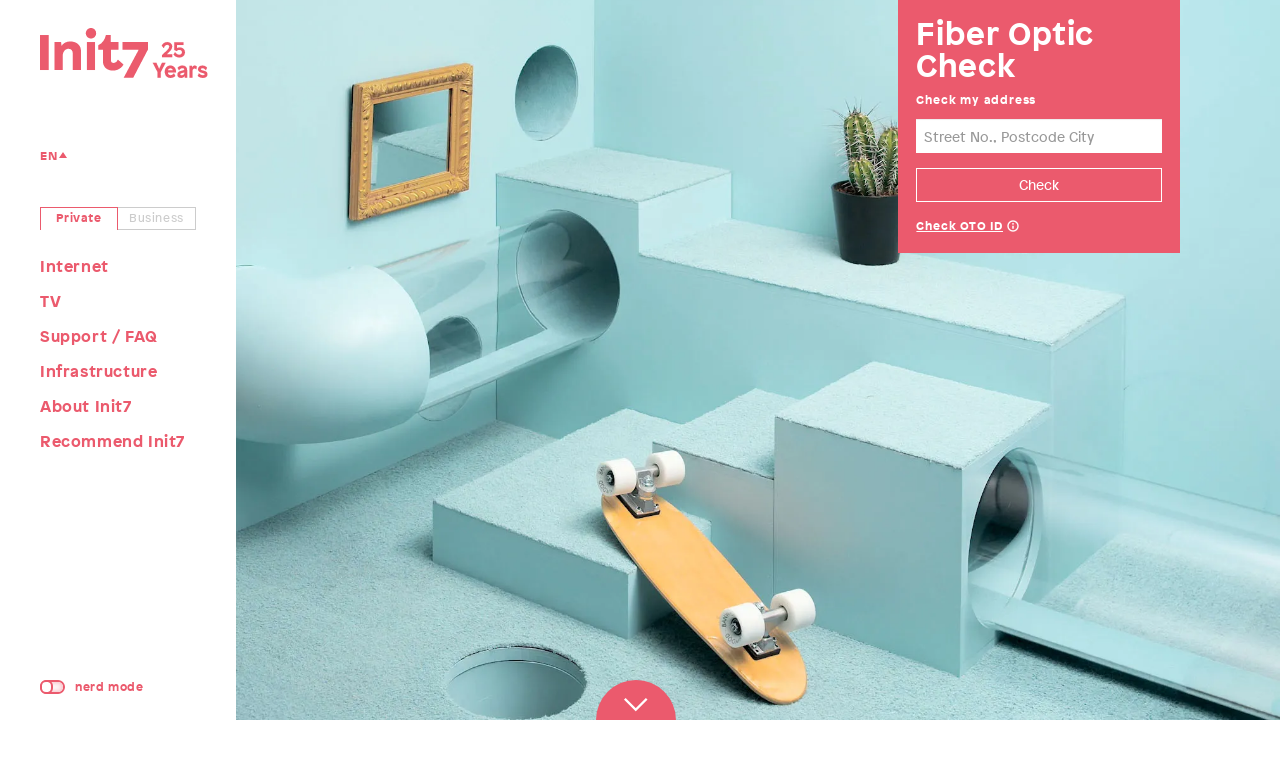

--- FILE ---
content_type: text/html
request_url: https://www.init7.net/de/pop/740WET/
body_size: 585
content:
<!DOCTYPE html><html><head><meta charset="utf-8"/><title>Init7</title><meta content="noindex" name="robots"/><script>
var agent_lang = navigator.language || navigator.userLanguage,
	agent_lang = agent_lang.substring(0, 2),
	allowed_langs = ['de', 'fr', 'en', 'it']; // allowed lang codes. default first
	actLang = (allowed_langs.indexOf( agent_lang ) > -1) ? agent_lang : allowed_langs[0]; // set to agent_lang if allowed or use default

window.location = '/'+ actLang +'/';
</script><style>:root { --color-brand: #EB5A6D; } body { width: 60%; margin: 10% auto; background: #FFF; font-family: sans-serif; color: #333; text-align: center; } h1 { margin: 0; } h2 { font-size: 80%; color: #CCC; } h3 { margin-top: 2em; } ul { list-style: none; } a { display: block; margin: .75em 10px; padding: 1em; border: 2px solid var(--color-brand); color: var(--color-brand); text-decoration: none; } a:hover, a:focus { background: var(--color-brand); color: #FFF; }</style></head><body><h1>Init7</h1><h2>Highspeed Internet Provider (ISP) on Fiber Optic with Streaming TV included</h2><h3>Language Selection</h3><ul><li><a href="/de/"><strong>Deutsch</strong> - Init7 Schweiz</a></li><li><a href="/fr/"><strong>Français</strong> - Init7 Suisse</a></li><li><a href="/en/"><strong>English</strong> - Init7 Switzerland</a></li><li><a href="/it/"><strong>Italiano</strong> - Init7 Svizzera</a></li></ul></body></html>

--- FILE ---
content_type: text/css
request_url: https://www.init7.net/static/css/home.min.css?h=0dc2de0b
body_size: 187
content:
#content.home-content{margin-top:100vh}#content.home-content main{padding-bottom:15rem;background:#FFF}#scroller-home{position:absolute;top:-40px;left:50%;display:block;height:40px;width:80px;margin-left:-40px;border-top-left-radius:40px;border-top-right-radius:40px;background:50% 18px/24px 14px no-repeat #eb5a6d url(/static/img/icon/scroller.svg);transition:background .5s ease-out}#scroller-home:hover{background-position:50% 20px;background-color:#f39ca7}#scroller-home strong{display:none}#video{position:fixed;width:100vw;top:0;left:0;line-height:0}#video video{height:100%;width:100%;object-fit:cover;object-position:0 50%;background:none}#content::before,#content::after{display:none}#maxfix-box-home-content{position:fixed;top:0;right:100px;width:22%;z-index:1}@media (min-width: 992px){#video{width:95%;height:100vh;margin-left:5%}}@media (max-width: 991px){#content.home-content{margin-top:0}#scroller-home{display:none}#video{position:relative;padding-bottom:62%}#maxfix-box-home-content{position:static;width:auto;margin-bottom:25px}}


--- FILE ---
content_type: image/svg+xml
request_url: https://www.init7.net/static/img/icon/info.svg
body_size: -78
content:
<svg viewBox="0 0 12 12" xmlns="http://www.w3.org/2000/svg"><circle cx="6.003" cy="6" fill="none" r="5.045" stroke="#eb5a6d" stroke-width="1.35"/><path d="m6.003 5.787v3.006" fill="none" stroke="#eb5a6d" stroke-width="1.5"/><g fill="#eb5a6d"><path d="m6.003 4.361c.24 0 .435-.195.435-.436s-.195-.433-.435-.433c-.239 0-.435.193-.435.434s.196.435.435.435"/><circle cx="6.003" cy="3.927" r=".435" stroke="#eb5a6d" stroke-width=".87"/></g></svg>

--- FILE ---
content_type: application/javascript
request_url: https://www.init7.net/static/js/products.js?h=cfc9d7bc
body_size: -176
content:
const PRODUCTS={FIBER7:"fiber7",FIBER7X:"fiber7x",FIBER7X2:"fiber7x2",EASY7:"easy7",ZATTOOHOME:"zattoohome",HYBRID7:"hybrid7",HYBRID7P2MP:"hybrid7p2mp",CROSSOVER7:"crossover7",COPPER7:"copper7"}